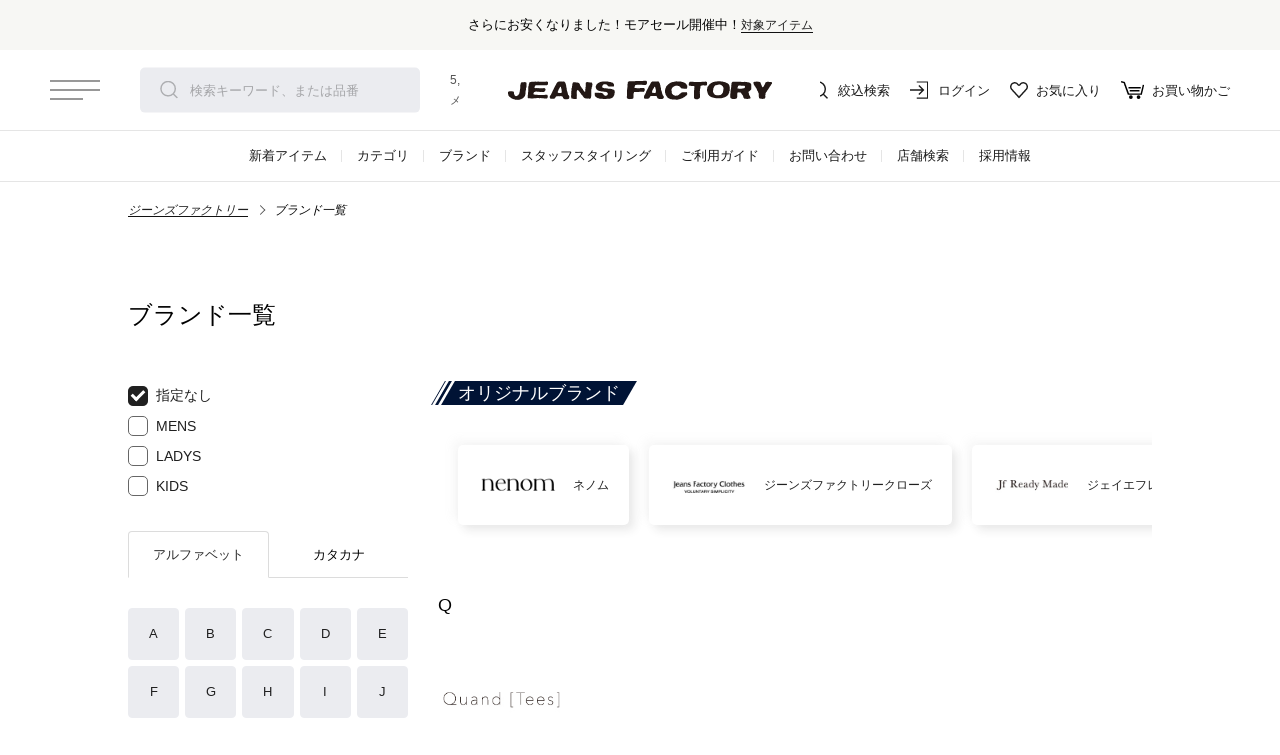

--- FILE ---
content_type: text/html; charset=UTF-8
request_url: https://www.jeansfactory.jp/content/brandList.php?w=&p=17&c=&d=0&n=0&1695550635
body_size: 7914
content:
<!DOCTYPE html>
<html lang="ja">
<head>
  <meta charset="UTF-8">
  <meta name="format-detection" content="telephone=no">
  <meta name="description" content="ジーンズファクトリー オンラインショップ ブランド一覧です。">
  <meta name="keywords" content="ブランド一覧,ジーンズファクトリー,JEANS FACTORY,ファッション通販,通販,オンラインショップ,じーふぁく,ジーファク">
  <meta http-equiv="X-UA-Compatible" content="IE=edge">
  <meta name="viewport" content="width=device-width,user-scalable=no,initial-scale=1,maximum-scale=1">
  <title>ブランド一覧｜ジーンズファクトリー オンラインショップ | JEANS FACTORY Online Shop</title>
  <link rel="canonical" href="https://www.jeansfactory.jp/pc/pc_brand_list.php">
  <link rel="stylesheet" href="/css/reset.css" /><!--/ リセット -->
  <link rel="stylesheet" href="//cdn.jsdelivr.net/npm/slick-carousel@1.8.1/slick/slick.css"><!--/ slider -->
  <link rel="stylesheet" href="/css/base20.css?ver20231025"><!--/ テンプレート -->
  <link rel="stylesheet" href="/content/css/brandList.css?ver20210920">
  <script src="//code.jquery.com/jquery-1.11.1.min.js"></script>
  <script src="/js/jquery.cookie.js"></script><!--/ cookie -->
  <script src="/js/jquery-ui.js"></script>
  <script src="//cdn.syteapi.com/assets/imajs/imajs.js?a=9665&sig=63da38311d6205c7e3c17e61&languageCode=ja_JP" async></script><!--/ syte -->
  <script type="text/javascript" src="//cdn.activity.smart-bdash.com/tag-manager/bd-0e75bn/btm.js" charset="UTF-8"></script><!-- end b-dash tag manager -->
</head>

<body>

<div id="ajax__jf-hedBanner" class="appView__hide"></div>
<div id="mod_menu">
  <div class="mod_menu-inner">
    <div id="mod_menuCloseBtn"><span></span><span></span></div>
    <section class="mod_menuContent">
	  <div class="mod_menu-item menu_account fs-clientInfo">
		<div class="menu-item__header">アカウントサービス</div>
		<!--<div class="menu-item__member fs-loginStatus__{@ member.logged_in @}">
		  <div class="member-card" data-member-rank="{@ member.stage_name @}">
			<p class="rank">会員ステージ：{@ member.stage_name @}</p>
			<p class="name">{@ member.last_name @} {@ member.first_name @} 様</p>
		  </div>
		  <div class="member-other">
			<div class="point"><p class="valueBox"><span class="icon-point"></span><span class="value">{@ member.active_points @}</span>point</p><p class="txt">保有ポイント</p></div>
			<div class="logout"><a href="/p/logout" class="btn"></a><p class="txt">ログアウト</p></div>
		  </div>
		</div>-->
	    <ul class="menu-item__list_level1">
		  <li>
			<div class="menu-item__list_app-container">
			  <div class="app-inner">
				<p class="applogo"><span class="appJf"></span></p>
				<dl>
				  <dt>JEANS FACTORY</dt>
				  <dd>INTER-NAKATSU CO.,LTD.</dd>
				  <dd>無料公式アプリダウンロード</dd>
				</dl>
			  </div>
			  <p class="app-bannerLink">
			    <a class="dataLayer ios" data-label="iOS_header" data-event="App_DL_Link" target="_blank" href="https://itunes.apple.com/us/app/jeans-factoryno-gong-shimenbazuapuri/id1200334748?l=ja&ls=1&mt=8">アプリを取得</a>
				<a class="dataLayer android" target="_blank" href="https://play.google.com/store/apps/details?id=net.jeansfactory.members">アプリを取得</a>
			  </p>
			</div>
		  </li>
		  <li><a href="/my/top"><span class="icon-login"></span>ログイン／マイページ</a></li>
		  <li><a href="/p/register"><span class="icon-member"></span>新規会員登録<!--<span class="menuMessage">500ptプレゼント！</span>--></a></li>
		  <li><a href="/my/wishlist"><span class="icon-wish"></span>お気に入りアイテム</a></li>
		  <li><a href="/my/orders"><span class="icon-history"></span>注文履歴</a></li>
		  <li><a href="/my/account/settings/edit"><span class="icon-upDate"></span>登録情報変更</a></li>
		  <li><a href="/f/memberIntegration"><span class="icon-memberGuide"></span>会員サービスについて</a></li>
		</ul>
	  </div>
	  <div class="mod_menu-item menu_search">
		<div class="menu-item__header">アイテムを探す</div>
		<form action="/f/itemSearch" method="get" id="itemSearch__mod-menu">
		  <div class="filter__keyword jf-geniee__keyword">
	        <input name="searchKeyword" placeholder="検索キーワード、または品番を入力" type="text" value="" id="q2">
	        <button type="submit">検索</button>
			<button href="javascript:void(0)" class="--syte-start-camera-upload jf-cameraSearch" data-camera-button-placement="search-bar" type="button">Place camera icon here</button>
	      </div>
		</form>
		<ul class="menu-item__list_level1">
		  <li><a href="/f/search"><span class="icon-search"></span>条件絞込検索</a></li>
		  <li><a href="/c/ALLNEW"><span class="icon-newItem"></span><i class="badge"></i>新着アイテムから探す</a></li>
		  <li><a href="/content/brandList.php"><span class="icon-brand"></span>ブランドから探す</a></li>
		  <li><a href="/f/itemSearch?c2=preOrder"><span class="icon-preOrder"></span>予約商品から探す</a></li>
		  <li><a href="/f/itemSearch?c3=price_s"><span class="icon-priceOff"></span>セール商品から探す</a></li>
		  <li><a href="/content/snapTop.php"><span class="icon-styling"></span>スタッフコーディネートから探す</a></li>
		  <li><a href="/content/feature.php"><span class="icon-features"></span>特集から探す</a></li>
		</ul>
	  </div>
	  <div class="mod_menu-item menu_account">
		<div class="menu-item__header">ジーンズファクトリーについて</div>
		<ul class="menu-item__list_level1">
		  <li><a href="/f/first"><span class="icon-first"></span>初めての方へ</a></li>
		  <li><a href="/f/guide"><span class="icon-guide"></span>ご利用ガイド</a></li>
		  <li><a href="/f/form"><span class="icon-contact"></span>お問い合わせ</a></li>
		  <li><a href="/f/company"><span class="icon-company"></span>会社概要</a></li>
		  <li><a href="/content/recruit_index.php"><span class="icon-recruit"></span>採用情報</a></li>
		  <li><a href="/f/shopList"><span class="icon-shop"></span>ショップリスト</a></li>
		  <li><a href="/content/artcollection.php"><span class="icon-art"></span>アートコレクション</a></li>
		</ul>
	  </div>
    </section>
  </div>
</div>
<header id="jf-header" class="jf-header">
  <div class="jf-header__inner">
	<div id="mod_menuBtn"><span></span><span></span><span></span></div>
	<p class="jf-header-news"><i class="badge"></i>5,000円以上お買い上げで送料無料！<span>メンバー登録でお得な情報をゲット。<a href="/f/memberIntegration">さらに詳しく</a></span></p>
	<div class="jf-headerSearch__keyword">
	  <form action="/f/itemSearch" method="get" id="itemSearch__header">
		<div class="filter__keyword jf-geniee__keyword">
	      <input name="searchKeyword" placeholder="検索キーワード、または品番を入力" type="text" value="" id="q1">
	      <button type="submit">検索</button>
		  <button href="javascript:void(0)" class="--syte-start-camera-upload jf-cameraSearch" data-camera-button-placement="search-bar" type="button">Place camera icon here</button>
	    </div>
	  </form>
	</div>
	<h1 class="jf-logo jf-logo"><a href="/">jeansfactory（ジーンズファクトリー）</a></h1>
	<nav class="header-menu">
	  <ul class="header-menu_list">
	    <li class="list__Search"><a href="/f/search"><span class="icon-Search"></span>絞込検索</a></li>
		<li class="list__menber"><a href="/my/top"><span class="icon-menber"></span>ログイン</a></li>
		<li class="list__favorite"><a href="/my/wishlist"><span class="icon-favorite"></span>お気に入り</a></li>
		<li class="list__cart"><a href="/p/cart?type=purchase" class="cartBtn"><span class="icon-cart"></span>お買い物かご<span class="fs-client-cart-count"></span></a></li>
	  </ul>
	</nav>
  </div>
</header>
<nav class="jf-header-nav">
  <div class="jf-header-nav__inner">
	<ul class="menu_list">
	  <li><a href="/c/ALLNEW">新着アイテム</a></li>
	  <li><a href="/c/category">カテゴリ</a></li>
	  <li><a href="/content/brandList.php">ブランド</a></li>
	  <!--<li><a href="/f/privateBrand">オリジナルブランド</a></li>-->
	  <li><a href="/content/snapTop.php">スタッフスタイリング</a></li>
	  <li><a href="/f/guide">ご利用ガイド</a></li>
	  <li><a href="/f/form">お問い合わせ</a></li>
	  <!--<li><a href="/f/slogan" class="list_item-img"><img src="/img/slogan/slogan-mv-txt.svg" alt="三度の飯より服が好き"></a></li>-->
	  <li><a href="/f/shopList">店舗検索</a></li>
	  <li><a href="/content/recruit_index.php">採用情報</a></li>
	</ul>
  </div>
</nav>

<div class="breadcrumbs">
 <ul class="breadcrumbsList">
  <li class="rightArrow"><a href="/">ジーンズファクトリー</a></li>
  <li>ブランド一覧</li>
 </ul>
</div>
	
<div class="brandList-container">
  <h1 class="pageTitle">ブランド一覧</h1>
  <div class="brandList-layout">
    <div class="brandList-layout__menu">
	  <div class="brandList-layout__menuInner">
      <div class="brandtype">
        <ul>
          <li class="slt"><a href="brandList.php"><span class="icon-checkmark"></span>指定なし</a></li>
          <li><a href="brandList.php?c=men"><span class="icon-checkmark"></span>MENS</a></li>
          <li><a href="brandList.php?c=lady"><span class="icon-checkmark"></span>LADYS</a></li>
          <li><a href="brandList.php?c=kids"><span class="icon-checkmark"></span>KIDS</a></li>
        </ul>
      </div>
      <div id="brand-select-list">
        <div class="brand-select-list-inner">
          <ul id="brand-select-list__tab">
            <li class="select">アルファベット</li>
            <li>カタカナ</li>
          </ul>
          <div class="brand-select-list__tab-target">
            <div class="brand-select-tab">
              <ul><li class="on"><a href="brandList.php?w=&p=1&c=&d=0&n=0&1769105991">A</a></li>
<li class="on"><a href="brandList.php?w=&p=2&c=&d=0&n=0&1769105991">B</a></li>
<li class="on"><a href="brandList.php?w=&p=3&c=&d=0&n=0&1769105991">C</a></li>
<li class="on"><a href="brandList.php?w=&p=4&c=&d=0&n=0&1769105991">D</a></li>
<li class="on"><a href="brandList.php?w=&p=5&c=&d=0&n=0&1769105991">E</a></li>
<li class="on"><a href="brandList.php?w=&p=6&c=&d=0&n=0&1769105991">F</a></li>
<li class="on"><a href="brandList.php?w=&p=7&c=&d=0&n=0&1769105991">G</a></li>
<li class="on"><a href="brandList.php?w=&p=8&c=&d=0&n=0&1769105991">H</a></li>
<li class="on"><a href="brandList.php?w=&p=9&c=&d=0&n=0&1769105991">I</a></li>
<li class="on"><a href="brandList.php?w=&p=10&c=&d=0&n=0&1769105991">J</a></li>
<li class="on"><a href="brandList.php?w=&p=11&c=&d=0&n=0&1769105991">K</a></li>
<li class="on"><a href="brandList.php?w=&p=12&c=&d=0&n=0&1769105991">L</a></li>
<li class="on"><a href="brandList.php?w=&p=13&c=&d=0&n=0&1769105991">M</a></li>
<li class="on"><a href="brandList.php?w=&p=14&c=&d=0&n=0&1769105991">N</a></li>
<li class="on"><a href="brandList.php?w=&p=15&c=&d=0&n=0&1769105991">O</a></li>
<li class="on"><a href="brandList.php?w=&p=16&c=&d=0&n=0&1769105991">P</a></li>
<li class="on slt"><a href="brandList.php?w=&p=0&c=&d=0&n=0&1769105991">Q</a></li>
<li class="on"><a href="brandList.php?w=&p=18&c=&d=0&n=0&1769105991">R</a></li>
<li class="on"><a href="brandList.php?w=&p=19&c=&d=0&n=0&1769105991">S</a></li>
<li class="on"><a href="brandList.php?w=&p=20&c=&d=0&n=0&1769105991">T</a></li>
<li class="on"><a href="brandList.php?w=&p=21&c=&d=0&n=0&1769105991">U</a></li>
<li class="on"><a href="brandList.php?w=&p=22&c=&d=0&n=0&1769105991">V</a></li>
<li class="on"><a href="brandList.php?w=&p=23&c=&d=0&n=0&1769105991">W</a></li>
<li class="on"><a href="brandList.php?w=&p=24&c=&d=0&n=0&1769105991">X</a></li>
<li class="on"><a href="brandList.php?w=&p=25&c=&d=0&n=0&1769105991">Y</a></li>
<li class="on"><a href="brandList.php?w=&p=26&c=&d=0&n=0&1769105991">Z</a></li>
<li class="on"><a href="brandList.php?w=&p=99&c=&d=0&n=0&1769105991">その他</a></li>
</ul>
            </div>
          </div>
          <div class="brand-select-list__tab-target disnon">
            <div class="brand-select-tab">
              <ul><li class="on"><a href="brandList.php?w=&p=0&c=&d=0&n=1&1769105991">ア</a></li>
<li class="on"><a href="brandList.php?w=&p=0&c=&d=0&n=2&1769105991">イ</a></li>
<li class="on"><a href="brandList.php?w=&p=0&c=&d=0&n=3&1769105991">ウ</a></li>
<li class="on"><a href="brandList.php?w=&p=0&c=&d=0&n=4&1769105991">エ</a></li>
<li class="on"><a href="brandList.php?w=&p=0&c=&d=0&n=5&1769105991">オ</a></li>
<li class="on"><a href="brandList.php?w=&p=0&c=&d=0&n=6&1769105991">カ</a></li>
<li class="on"><a href="brandList.php?w=&p=0&c=&d=0&n=7&1769105991">キ</a></li>
<li class="on"><a href="brandList.php?w=&p=0&c=&d=0&n=8&1769105991">ク</a></li>
<li class="on"><a href="brandList.php?w=&p=0&c=&d=0&n=9&1769105991">ケ</a></li>
<li class="on"><a href="brandList.php?w=&p=0&c=&d=0&n=10&1769105991">コ</a></li>
<li class="on"><a href="brandList.php?w=&p=0&c=&d=0&n=11&1769105991">サ</a></li>
<li class="on"><a href="brandList.php?w=&p=0&c=&d=0&n=12&1769105991">シ</a></li>
<li class="on"><a href="brandList.php?w=&p=0&c=&d=0&n=13&1769105991">ス</a></li>
<li class="on"><a href="brandList.php?w=&p=0&c=&d=0&n=14&1769105991">セ</a></li>
<li class="on"><a href="brandList.php?w=&p=0&c=&d=0&n=15&1769105991">ソ</a></li>
<li class="on"><a href="brandList.php?w=&p=0&c=&d=0&n=16&1769105991">タ</a></li>
<li class="on"><a href="brandList.php?w=&p=0&c=&d=0&n=17&1769105991">チ</a></li>
<li class="on"><a href="brandList.php?w=&p=0&c=&d=0&n=18&1769105991">ツ</a></li>
<li class="on"><a href="brandList.php?w=&p=0&c=&d=0&n=19&1769105991">テ</a></li>
<li class="on"><a href="brandList.php?w=&p=0&c=&d=0&n=20&1769105991">ト</a></li>
<li class="on"><a href="brandList.php?w=&p=0&c=&d=0&n=21&1769105991">ナ</a></li>
<li class="on"><a href="brandList.php?w=&p=0&c=&d=0&n=22&1769105991">ニ</a></li>
<li class="on"><a href="brandList.php?w=&p=0&c=&d=0&n=23&1769105991">ヌ</a></li>
<li class="on"><a href="brandList.php?w=&p=0&c=&d=0&n=24&1769105991">ネ</a></li>
<li class="on"><a href="brandList.php?w=&p=0&c=&d=0&n=25&1769105991">ノ</a></li>
<li class="on"><a href="brandList.php?w=&p=0&c=&d=0&n=26&1769105991">ハ</a></li>
<li class="on"><a href="brandList.php?w=&p=0&c=&d=0&n=27&1769105991">ヒ</a></li>
<li class="on"><a href="brandList.php?w=&p=0&c=&d=0&n=28&1769105991">フ</a></li>
<li class="on"><a href="brandList.php?w=&p=0&c=&d=0&n=29&1769105991">ヘ</a></li>
<li class="on"><a href="brandList.php?w=&p=0&c=&d=0&n=30&1769105991">ホ</a></li>
<li class="on"><a href="brandList.php?w=&p=0&c=&d=0&n=31&1769105991">マ</a></li>
<li class="on"><a href="brandList.php?w=&p=0&c=&d=0&n=32&1769105991">ミ</a></li>
<li class="on"><a href="brandList.php?w=&p=0&c=&d=0&n=33&1769105991">ム</a></li>
<li class="on"><a href="brandList.php?w=&p=0&c=&d=0&n=34&1769105991">メ</a></li>
<li class="on"><a href="brandList.php?w=&p=0&c=&d=0&n=35&1769105991">モ</a></li>
<li class="on"><a href="brandList.php?w=&p=0&c=&d=0&n=36&1769105991">ヤ</a></li>
<li class="off"></li>
<li class="on"><a href="brandList.php?w=&p=0&c=&d=0&n=38&1769105991">ユ</a></li>
<li class="off"></li>
<li class="on"><a href="brandList.php?w=&p=0&c=&d=0&n=40&1769105991">ヨ</a></li>
<li class="on"><a href="brandList.php?w=&p=0&c=&d=0&n=41&1769105991">ラ</a></li>
<li class="on"><a href="brandList.php?w=&p=0&c=&d=0&n=42&1769105991">リ</a></li>
<li class="on"><a href="brandList.php?w=&p=0&c=&d=0&n=43&1769105991">ル</a></li>
<li class="on"><a href="brandList.php?w=&p=0&c=&d=0&n=44&1769105991">レ</a></li>
<li class="on"><a href="brandList.php?w=&p=0&c=&d=0&n=45&1769105991">ロ</a></li>
<li class="on"><a href="brandList.php?w=&p=0&c=&d=0&n=46&1769105991">ワ</a></li>
</ul>
            </div>
          </div>
        </div>
      </div>
	  </div>
    </div>
    <div class="brandList-layout__content">
	  <div id="brand-pb-container">
		<div id="brand-pb-container-inner">
		  <div class="pb-label"><span class="logo"></span>オリジナルブランド</div>
		  <ul class="brand-pb-list">
			<li><a href="/c/00/179005" class="brandBox"><img src="https://www.jeansfactory.jp/img/brand/logo/179005.jpg" alt="USINE" class="brandImg"><span class="name">ネノム</span></a></li>
			<li><a href="/c/00/2331001" class="brandBox"><img src="https://www.jeansfactory.jp/img/brand/logo/2331001.jpg" alt="JEANS FACTORY Clothes" class="brandImg"><span class="name">ジーンズファクトリークローズ</span></a></li>
			<li><a href="/c/00/2441001" class="brandBox"><img src="https://www.jeansfactory.jp/img/brand/logo/2441001.jpg" alt="JF Ready Made" class="brandImg"><span class="name">ジェイエフレディメイド</span></a></li>
			<li><a href="/c/00/1882101" class="brandBox"><img src="https://www.jeansfactory.jp/img/brand/logo/1882101.jpg" alt="USINE" class="brandImg"><span class="name">ユジーヌ</span></a></li>
			<li><a href="/c/00/7113001" class="brandBox"><img src="https://www.jeansfactory.jp/img/brand/logo/7113001.jpg" alt="33Degrees" class="brandImg"><span class="name">サーティスリーディグリーズ</span></a></li>
		  </ul>
		</div>
	  </div>
      <div id="search-results">
        <div class="brand-list-container"><span class="listname">Q</span><ul class="brand-list"><li><a href="http://www.jeansfactory.jp/fs/jfonline/c/552005" class="brandBox"><img src="https://www.jeansfactory.jp/img/brand/logo/552005.jpg" alt="Quand" class="brandImg" /><span class="name">クアンド</span></a></li></ul></div>
      </div>
    </div>
  </div>
</div>

<footer id="jf-footer" class="jf-footer">
  <div class="jf-footer__inner">
	<section class="footer-item__logo-sns">
	  <h1 class="jf-logo"><a href="/">jeansfactory（ジーンズファクトリー）</a></h1>
	  <ul class="sns_list">
		<li><a href="https://line.me/R/ti/p/%40jeansfactory" class="icon-line" target="_blank">LINE</a></li>
		<li><a href="https://www.instagram.com/jeansfactory_official/" class="icon-instagram" target="_blank">Instagram</a></li>
		<li><a href="https://www.facebook.com/JEANSFACTORY.net/?fref=ts" class="icon-facebook" target="_blank">facebook</a></li>
		<li><a href="https://twitter.com/JEANS_FACTORY?lang=ja" class="icon-twitter" target="_blank">twitter</a></li>
	  </ul>
	</section>
	<section class="footer-item__menber">
	  <a href="/my/top" class="btn">ログイン／マイページ<span class="icon-menber"></span></a>
	</section>
	<section class="footer-item__navi">
	  <ul class="navi_list">
		<!--<li><a href="/f/cameraSearch">画像検索について</a></li>-->
		<li><a href="/f/storeReserve">お店受け取りサービス</a></li>
		<li><a href="/f/slogan">三度の飯より服が好き</a></li>
		<li><a href="/f/company">会社概要</a></li>
		<li><a href="/content/recruit_index.php">採用情報</a></li>
		<li><a href="/f/shopList">ショップリスト</a></li>
		<li><a href="/content/artcollection.php">アートコレクション</a></li>
		<li><a href="/p/about/terms">特定商取引法</a></li>
		<li><a href="/p/about/privacy-policy">プライバシーポリシー</a></li>
		<li><a href="/f/customer-policy">お客様対応方針</a></li>
		<li><a href="/f/guide">ご利用ガイド</a></li>
		<li><a href="/f/guideDelivery">お届けについて</a></li>
		<li><a href="/f/guideDelivery_pay#deliveryPay02">お支払方法について</a></li>
		<li><a href="/f/guideExchange">返品・交換について</a></li>
	  </ul>
	</section>
	<section class="footer-item__contact">
	  <p class="txt-01">お問い合わせ</p>
	  <p class="txt-02">※メールおよびお電話でのご注文は承っておりません。店舗に関するお問い合わせは、店舗に直接お問い合わせください。</p>
	  <a href="/f/form" class="btn">onlineshop@jeansfactory.net</a>
	</section>
	<section class="footer-item__copyright">
	  <p>JEANS FACTORY &#169;INTER-NAKATSU CO.,LTD.</p>
	</section>
  </div>
</footer>

<script src="//cdn.jsdelivr.net/npm/slick-carousel@1.8.1/slick/slick.min.js"></script><!--/ slider -->
<script src="https://www.jeansfactory.jp/js/base20.js?2511"></script>

<!--/ タブ切り替え -->
<script type="text/javascript">
$(function() {
    $("#brand-select-list__tab li").click(function() {
        var num = $("#brand-select-list__tab li").index(this);
        $(".brand-select-list__tab-target").addClass('disnon');
        $(".brand-select-list__tab-target").eq(num).removeClass('disnon');
        $("#brand-select-list__tab li").removeClass('select');
        $(this).addClass('select')
    });
});
</script>
<!-- タブ切り替え / -->
<script async src="https://www.googletagmanager.com/gtag/js?id=G-WP5KS15GM3"></script>
<script>
  window.dataLayer = window.dataLayer || [];
  function gtag(){dataLayer.push(arguments);}
  gtag('js', new Date());

  gtag('config', 'G-WP5KS15GM3');
  gtag('config', 'UA-21110428-1');
  gtag('config', 'AW-1016599333');
</script>
<!--/ Facebook Pixel Code -->
<script>
!function(f,b,e,v,n,t,s){if(f.fbq)return;n=f.fbq=function(){n.callMethod?
n.callMethod.apply(n,arguments):n.queue.push(arguments)};if(!f._fbq)f._fbq=n;
n.push=n;n.loaded=!0;n.version='2.0';n.queue=[];t=b.createElement(e);t.async=!0;
t.src=v;s=b.getElementsByTagName(e)[0];s.parentNode.insertBefore(t,s)}(window,
document,'script','https://connect.facebook.net/en_US/fbevents.js');
fbq('init', '691113551031951'); // Insert your pixel ID here.
fbq('init', '710086616150481'); // 代理店用
fbq('track', 'PageView');
</script>
<noscript>
  <img height="1" width="1" style="display:none" src="https://www.facebook.com/tr?id=691113551031951&ev=PageView&noscript=1" />
  <img height="1" width="1" style="display:none" src="https://www.facebook.com/tr?id=710086616150481&ev=PageView&noscript=1" /><!-- 代理店用 -->
</noscript>
<!-- DO NOT MODIFY -->
<!-- End Facebook Pixel Code -->
<!--/ サジェストリンク -->
<script>
// ポップリンク設定タグ
var poplink3 = [{
  // ヘッダー検索窓用
  uid: '808ab896db9a48bc91705ff926af28e0u', //本番環境のUID
  target: '#q1', // 検索窓のID
  deviceType: { desktop: 'pc011', mobile: 'sphs' },
  suggestCount: 5, // デフォルトサジェストの最大表示件数
  searchCount: 5, // 商品の最大表示件数
  closeImage: 'https://www.jeansfactory.jp/img/common/icon_close.svg', // 閉じるボタンの画像
  // 入力履歴
  displayHistoryTrigger: 'always', // 入力履歴を表示する条件
  inputHistoryCount: 5, // 入力履歴の最大表示件数
  inputHistoryHeaderText: '検索履歴', // 入力履歴のヘッダーに表示するテキスト
  deleteHistoryImage: 'https://www.jeansfactory.jp/img/common/icon_close.svg', // 入力履歴の削除ボタンに使用する画像を指定
  //サジェストの挙動
  suggestSkipSelect: true, // １回目のクリックで検索窓に入力したキーワードを入れるか？
  // その他
  gaType: "ga4",
  suggestAutoDisplay: true, // デフォルトサジェストを表示するか？
}, {
  // メニューモーダル検索窓用
  uid: '808ab896db9a48bc91705ff926af28e0u', //本番環境のUID
  target: '#q2', // 検索窓のID
  deviceType: { desktop: 'pc011', mobile: 'sphs' },
  suggestCount: 5, // デフォルトサジェストの最大表示件数
  searchCount: 5, // 商品の最大表示件数
  closeImage: 'https://www.jeansfactory.jp/img/common/icon_close.svg', // 閉じるボタンの画像
  // 入力履歴
  displayHistoryTrigger: 'always', // 入力履歴を表示する条件
  inputHistoryCount: 5, // 入力履歴の最大表示件数
  inputHistoryHeaderText: '検索履歴', // 入力履歴のヘッダーに表示するテキスト
  deleteHistoryImage: 'https://www.jeansfactory.jp/img/common/icon_close.svg', // 入力履歴の削除ボタンに使用する画像を指定
  //サジェストの挙動
  suggestSkipSelect: true, // １回目のクリックで検索窓に入力したキーワードを入れるか？
  // その他
  gaType: "ga4",
  suggestAutoDisplay: true, // デフォルトサジェストを表示するか？
}];


  (function(){
    var script = document.createElement('script');
    script.setAttribute('src', 'https://js.poplink.jp/e09268bc4e93437080dade695db0c8e4u/poptagmanager.js?ts=' + Date.now());
    script.setAttribute('defer', true);
    document.head.appendChild(script);
  })();

</script>
<!-- サジェストリンク /-->
<!--/ yahoo retargeting -->
<script language="javascript">
    /* <![CDATA[ */
    var yahoo_retargeting_id = 'I83HX2EQPA';
    var yahoo_retargeting_label = '';
    /* ]]> */
</script>
<script language="javascript" src="//b92.yahoo.co.jp/js/s_retargeting.js"></script>
<!-- yahoo retargeting /-->
<!-- LINE Tag Base Code -->
<!-- Do Not Modify -->
<script>
(function(g,d,o){
  g._ltq=g._ltq||[];g._lt=g._lt||function(){g._ltq.push(arguments)};
  var h=location.protocol==='https:'?'https://d.line-scdn.net':'http://d.line-cdn.net';
  var s=d.createElement('script');s.async=1;
  s.src=o||h+'/n/line_tag/public/release/v1/lt.js';
  var t=d.getElementsByTagName('script')[0];t.parentNode.insertBefore(s,t);
    })(window, document);
_lt('init', {
  customerType: 'lap',
  tagId: '400d3245-8e88-4648-8e90-d95cb08dab01'
});
_lt('send', 'pv', ['400d3245-8e88-4648-8e90-d95cb08dab01']);
</script>
<noscript>
  <img height="1" width="1" style="display:none" src="https://tr.line.me/tag.gif?c_t=lap&t_id=400d3245-8e88-4648-8e90-d95cb08dab01&e=pv&noscript=1" />
</noscript>
<!-- End LINE Tag Base Code -->
<!-- syte Tag -->
<script>
syteDataLayer = window.syteDataLayer || [];
syteDataLayer.push({
    name: 'fe_page_view',
    tag: 'ecommerce',
    osh_id: '',
    // sku: ''
});
</script>
<!-- End syte Tag -->
<!--/ Repro Booster -->
<script>!function(o,e,k,n){var r=[];if(!window.ReproBooster){window.ReproBooster=function(){r.push(arguments)};var i=o.createElement(e),t=o.getElementsByTagName(e)[0];i.src="https://booster.reproio.com/assets/js/client?token="+k,i.fetchPriority="low",i.async=!0,i.crossOrigin="",i.onload=function(){r.forEach(function(o){window.ReproBooster.apply(window.ReproBooster,o)})},t.parentNode.insertBefore(i,t)}}(document,"script","00785047-0108-48e6-87d3-7c5fc870705b")</script>
<!-- Repro Booster /-->
</body>
</html>

--- FILE ---
content_type: text/css
request_url: https://www.jeansfactory.jp/content/css/brandList.css?ver20210920
body_size: 2663
content:
@charset "utf-8";
/*-------------------------------------
SITE : //www.jeansfactory.jp/
CREATE : 2016.08.15
MODIFIED : 2018.04.02
UPDATED BY : OGASAWARA
MEMO : 2016.09.02 PB紹介コンテンツ追加
MEMO : 2018.04.02 UI/デザイン変更
MEMO : 2020.11.16 ブレイクポイントの追加。デザイン変更。CC対応。
-------------------------------------*/

/* =========================================

    ブランドリスト ver3.0.0

========================================= */

.brandList-container{margin:60px auto 120px;max-width: 1024px;}
.brandList-container .pageTitle{font-size:24px;font-weight:400;position:relative;display:  inline-block;}
.brandList-container .brandList-layout{display: -webkit-flex;display: flex;margin-top: 50px;}
.brandList-container .brandList-layout__menu{width: 280px;margin-right: 30px;}
.brandList-container .brandList-layout__menuInner{position:sticky;top:20px}
.brandList-container .brandList-layout__content{ width: -webkit-calc(100% - 310px);width: calc(100% - 310px);}
@media screen and (max-width:834px){
.brandList-container .pageTitle{font-size:20px;padding: 0 30px;}
.brandList-container .brandList-layout{-webkit-flex-flow: row wrap;-ms-flex-flow: row wrap;flex-flow: row wrap;}
.brandList-container .brandList-layout__menu{width: 100%;margin-right: 0;}
.brandList-container .brandList-layout__menuInner{position: inherit;top: inherit;margin: 0 30px;}
.brandList-container .brandList-layout__content{width: 100%;margin-top: 50px;}
}
@media screen and (max-width:640px){
.brandList-container{margin: 30px auto 80px;}
.brandList-container .pageTitle{padding: 0 20px;}
.brandList-container .brandList-layout{margin-top:30px}
.brandList-container .brandList-layout__menuInner{margin: 0 20px;}
}

/*brandtype
-------------------------------------*/
.brandList-layout__menu .brandtype{}
.brandList-layout__menu .brandtype ul{}
.brandList-layout__menu .brandtype ul > li{font-size: 14px;}
.brandList-layout__menu .brandtype ul > li a{position:relative;padding: 5px 0;transition: .5s;text-decoration: none;display: -webkit-flex;display: flex;-webkit-box-align: center;align-items: center;color: #202020;}
.brandList-layout__menu .brandtype ul > li a:hover{background:#dcdde2;}
.brandList-layout__menu .brandtype ul > li.slt{}
.brandList-layout__menu .brandtype ul > li .icon-checkmark{display:inline-block;width:20px;min-width: 20px;height: 20px;border-radius:5px;border: 1px solid #666;margin-right: 8px;box-sizing: border-box;}
.brandList-layout__menu .brandtype ul > li.slt .icon-checkmark{background-image: -webkit-linear-gradient(left, #202020 0%, #202020 100%);background-image: linear-gradient(to right, #202020 0%, #202020 100%);border: none;position: relative;}
.brandList-layout__menu .brandtype ul > li.slt .icon-checkmark::after { position: absolute; content: ""; width: 10px; height: 5px; margin-top: -2px; border-left: 3px solid #fff;border-bottom: 3px solid #fff;top: 50%;left: 50%; -webkit-transform: translate(-50%,-50%) rotate(-45deg);transform: translate(-50%,-50%) rotate(-45deg);}
@media screen and (max-width:834px){
}
@media screen and (max-width:640px){
}

/*brand-select-list
-------------------------------------*/
.brandList-layout__menu #brand-select-list{margin-top:30px;}
.brandList-layout__menu #brand-select-list__tab{display: -webkit-flex;display: flex;  -webkit-box-align: center; align-items: center; position: relative;}
.brandList-layout__menu #brand-select-list__tab::after{content:"";position: absolute;display:block;height: 1px;width: 100%;background: #dcdcdc;bottom: 0px;z-index: -1;}
.brandList-layout__menu #brand-select-list__tab li{width: -webkit-calc(100% / 2);width: calc(100% / 2);padding: 0 10px;cursor: pointer;height: 45px;display: -webkit-flex;display: flex;-webkit-flex-wrap: wrap;flex-wrap: wrap;-webkit-box-align: center;align-items: center;-webkit-justify-content: center;justify-content: center;text-align: center;line-height: 1.6;}
.brandList-layout__menu #brand-select-list__tab li.select{-moz-border-bottom-colors: none; -moz-border-left-colors: none; -moz-border-right-colors: none; -moz-border-top-colors: none; background: #ffffff none repeat scroll 0 0;border-color: #dcdcdc #dcdcdc #ffffff;border-image: none;border-radius: 4px 4px 0 0; border-style: solid; border-width: 1px;color: #2d2d2d;}
.brandList-layout__menu #brand-select-list .brand-select-list__tab-target.disnon{ display:none}
.brandList-layout__menu #brand-select-list .brand-select-list__tab-target{margin-top:30px}
/* alpha_kanaList */
#brand-select-list .brand-select-tab ul{display: -webkit-flex;display: flex;-webkit-flex-wrap: wrap;flex-wrap: wrap;}
#brand-select-list .brand-select-tab ul li{height: 50px;line-height: 50px;width: -webkit-calc(100% / 5 - 4.8px);width: calc(100% / 5 - 4.8px);margin-right: 6px;text-align: center;}
#brand-select-list .brand-select-tab ul li:nth-of-type(5n){margin-right:0}
#brand-select-list .brand-select-tab ul li:nth-of-type(n+6){margin-top:8px}
#brand-select-list .brand-select-tab ul li a{color: #202020;display:  block;background: #EBECF0;border: 1px solid #EBECF0;transition: all 300ms ease-out 0ms;text-decoration: none;border-radius: 4px;}
#brand-select-list .brand-select-tab ul li a:hover{border: #001335 1px solid;}
#brand-select-list .brand-select-tab ul li.on{}
#brand-select-list .brand-select-tab ul li.off{color:#B4B4B4;text-decoration:none;border: none;}
#brand-select-list .brand-select-tab ul li.none{border:none;text-decoration:none;}
#brand-select-list .brand-select-tab ul li.slt{}
#brand-select-list .brand-select-tab ul li.slt a{color:#fff;background: #001335;border: #001335 1px solid;}
@media screen and (max-width:834px){
}
@media screen and (max-width:640px){
}

/* search-results
-------------------------------------*/
#brand-pb-container + #search-results {margin-top: 50px;}
#search-results .brand-list-container{width:100%;}
#search-results .brand-list-container:nth-of-type(n+2){margin-top:50px}
#search-results .brand-list-container .listname{display:block;font-size: 18px;}
#search-results .brand-list-container .brand-list{margin-top:20px;display: -webkit-flex;display: flex;-webkit-flex-wrap: wrap;flex-wrap: wrap;}
#search-results .brand-list-container .brand-list li {display:block;padding:  0;width: -webkit-calc(100% / 5 - 16px);width: calc(100% / 5 - 16px);margin-right: 20px;}
#search-results .brand-list-container .brand-list li:nth-of-type(5n){margin-right:0}
#search-results .brand-list-container .brand-list li:nth-of-type(n+6){margin-top: 20px;}
#search-results .brand-list-container .brand-list li .brandBox {display: block;text-decoration:none;color:#000;-webkit-transition:all .3s ease-in-out .0s;transition: all .3s ease-in-out .0s;width:  auto;}
#search-results .brand-list-container .brand-list li .brandBox .brandImg {width: 100%;display: block;-webkit-transition: all .3s ease-in-out .0s;transition: all .3s ease-in-out .0s;border-radius: 5px;}
#search-results .brand-list-container .brand-list li .brandBox:hover .brandImg{box-shadow: -4px -4px 10px #e8e9ea, 4px 4px 10px #BABECC;}
#search-results .brand-list-container .brand-list li .brandBox .name {width: 100%;margin-top: 8px;display: block;}
@media screen and (max-width:834px){
#search-results .brand-list-container .listname{padding: 0 30px;}
#search-results .brand-list-container .brand-list{margin: 20px 30px 0;}
}
@media screen and (max-width:640px){
#brand-pb-container + #search-results {margin-top: 30px;}
#search-results .brand-list-container:nth-of-type(n+2){margin-top:30px}
#search-results .brand-list-container .listname{padding: 0 20px;}
#search-results .brand-list-container .brand-list{margin:0;}
#search-results .brand-list-container .brand-list li {width: 100%;margin-right: 0;}
#search-results .brand-list-container .brand-list li:nth-of-type(n+6){margin-top:0}
#search-results .brand-list-container .brand-list li .brandBox {display: -webkit-flex;display: flex;-webkit-box-align: center;align-items: center;padding: 10px 20px;}
#search-results .brand-list-container .brand-list li .brandBox:hover {box-shadow: 0 20px 20px -20px #BABECC,0 -20px 20px -20px #e8e9ea;}
#search-results .brand-list-container .brand-list li .brandBox .brandImg {width: 60px;margin-right: 15px;}
#search-results .brand-list-container .brand-list li .brandBox:hover .brandImg{box-shadow:none}
#search-results .brand-list-container .brand-list li .brandBox .name {margin-top:0;}
}

/* pb-list
-------------------------------------*/
#brand-pb-container{}
#brand-pb-container .pb-label{ display: inline-block; font-size: 18px; position: relative; padding: 0 10px;color: #fff; margin-left: 10px;}
#brand-pb-container .pb-label::before{position:absolute;content:"";-webkit-transform: skew(-30deg);-moz-transform: skew(-30deg);transform: skew(-30deg);top: 0;bottom: 0;z-index: -1;width: 3px;left: -10px;border-left: 1px solid #001335;border-right: 3px solid #001335;}
#brand-pb-container .pb-label::after{position:absolute;content:"";-webkit-transform: skew(-30deg);-moz-transform: skew(-30deg);transform: skew(-30deg);background: #001335;top: 0;bottom: 0;left: 0;right: 0;z-index: -1;}
#brand-pb-container .brand-pb-list{display: -webkit-flex;display: flex;overflow-x: auto;padding: 20px;margin-top: 20px;}
#brand-pb-container .brand-pb-list::-webkit-scrollbar{height:8px}
#brand-pb-container .brand-pb-list::-webkit-scrollbar-track{ border-radius:5px; background:#ebecf0}
#brand-pb-container .brand-pb-list::-webkit-scrollbar-thumb{ border-radius:5px; background:#283135}
#brand-pb-container .brand-pb-list li{}
#brand-pb-container .brand-pb-list li:nth-of-type(n+2){ margin-left: 20px;}
#brand-pb-container .brand-pb-list li .brandBox{display: -webkit-flex;display: flex;-webkit-box-align: center;align-items: center;padding: 0 20px;box-shadow:-5px -5px 10px #b1b1b11a, 5px 5px 10px #2424241a;border-radius: 5px;color: #202020;text-decoration: none;transition: all 300ms ease-out 0ms;}
#brand-pb-container .brand-pb-list li .brandBox:hover{box-shadow: -2px -2px 5px #b1b1b11a, 2px 2px 5px #2424241a;}
#brand-pb-container .brand-pb-list li .brandBox img{width:80px; margin-right:15px}
#brand-pb-container .brand-pb-list li .brandBox .name{white-space: nowrap;font-size: 0.9em;}
@media screen and (max-width:834px){
#brand-pb-container .pb-label{margin-left: 40px;}
#brand-pb-container .brand-pb-list{padding: 20px 40px;}
}
@media screen and (max-width:640px){
#brand-pb-container .pb-label{font-size: 16px; margin-left: 30px;}
#brand-pb-container .brand-pb-list{padding: 20px 30px;margin-top: 10px;}
#brand-pb-container .brand-pb-list li:nth-of-type(n+2){ margin-left: 15px;}
#brand-pb-container .brand-pb-list li .brandBox{padding: 0 15px;}
#brand-pb-container .brand-pb-list li .brandBox img{width:65px;}
}